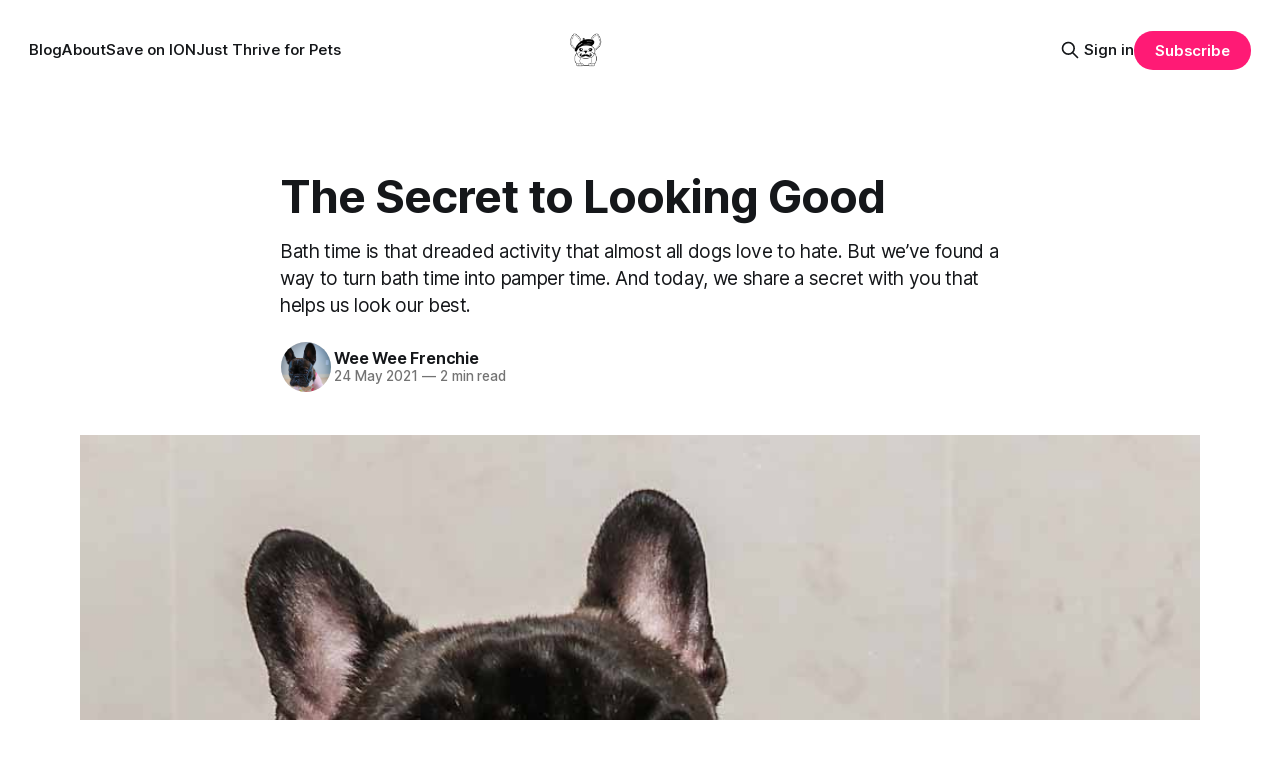

--- FILE ---
content_type: text/html; charset=utf-8
request_url: https://www.weeweefrenchie.com/the-secret-to-looking-good/
body_size: 7323
content:
<!DOCTYPE html>
<html lang="en">
<head>

    <title>The Secret to Looking Good</title>
    <meta charset="utf-8">
    <meta name="viewport" content="width=device-width, initial-scale=1.0">
    
    <link rel="preload" as="style" href="https://www.weeweefrenchie.com/assets/built/screen.css?v=4a1cf9b704">
    <link rel="preload" as="script" href="https://www.weeweefrenchie.com/assets/built/source.js?v=4a1cf9b704">
    
    <link rel="preload" as="font" type="font/woff2" href="https://www.weeweefrenchie.com/assets/fonts/inter-roman.woff2?v=4a1cf9b704" crossorigin="anonymous">
<style>
    @font-face {
        font-family: "Inter";
        font-style: normal;
        font-weight: 100 900;
        font-display: optional;
        src: url(https://www.weeweefrenchie.com/assets/fonts/inter-roman.woff2?v=4a1cf9b704) format("woff2");
        unicode-range: U+0000-00FF, U+0131, U+0152-0153, U+02BB-02BC, U+02C6, U+02DA, U+02DC, U+0304, U+0308, U+0329, U+2000-206F, U+2074, U+20AC, U+2122, U+2191, U+2193, U+2212, U+2215, U+FEFF, U+FFFD;
    }
</style>

    <link rel="stylesheet" type="text/css" href="https://www.weeweefrenchie.com/assets/built/screen.css?v=4a1cf9b704">

    <style>
        :root {
            --background-color: #ffffff
        }
    </style>

    <script>
        /* The script for calculating the color contrast has been taken from
        https://gomakethings.com/dynamically-changing-the-text-color-based-on-background-color-contrast-with-vanilla-js/ */
        var accentColor = getComputedStyle(document.documentElement).getPropertyValue('--background-color');
        accentColor = accentColor.trim().slice(1);

        if (accentColor.length === 3) {
            accentColor = accentColor[0] + accentColor[0] + accentColor[1] + accentColor[1] + accentColor[2] + accentColor[2];
        }

        var r = parseInt(accentColor.substr(0, 2), 16);
        var g = parseInt(accentColor.substr(2, 2), 16);
        var b = parseInt(accentColor.substr(4, 2), 16);
        var yiq = ((r * 299) + (g * 587) + (b * 114)) / 1000;
        var textColor = (yiq >= 128) ? 'dark' : 'light';

        document.documentElement.className = `has-${textColor}-text`;
    </script>

    <meta name="description" content="We’ve found a way to turn bath time into pamper time.  Ouai&#x27;s Fur Bébé dog shampoo cleanses, hydrates, and adds shine.">
    <link rel="icon" href="https://res-2.cloudinary.com/weeweefrenchie/image/upload/q_auto/v1/blog-images/weeweefrenchie-icon-60x60.png" type="image/png">
    <link rel="canonical" href="https://www.weeweefrenchie.com/the-secret-to-looking-good/">
    <meta name="referrer" content="no-referrer-when-downgrade">
    
    <meta property="og:site_name" content="Wee Wee Frenchie">
    <meta property="og:type" content="article">
    <meta property="og:title" content="The Secret to Looking Good">
    <meta property="og:description" content="Bath time is that dreaded activity that almost all dogs love to hate. But we’ve found a way to turn bath time into pamper time. And today, we share a secret with you that helps us look our best.">
    <meta property="og:url" content="https://www.weeweefrenchie.com/the-secret-to-looking-good/">
    <meta property="og:image" content="https://res-4.cloudinary.com/weeweefrenchie/image/upload/q_auto/v1/blog-images/Ouai_SyBath-1.jpg">
    <meta property="article:published_time" content="2021-05-24T13:30:00.000Z">
    <meta property="article:modified_time" content="2021-05-24T13:30:00.000Z">
    
    <meta property="article:publisher" content="https://www.facebook.com/weeweefrenchie">
    <meta name="twitter:card" content="summary_large_image">
    <meta name="twitter:title" content="The Secret to Looking Good">
    <meta name="twitter:description" content="Bath time is that dreaded activity that almost all dogs love to hate. But we’ve found a way to turn bath time into pamper time. And today, we share a secret with you that helps us look our best.">
    <meta name="twitter:url" content="https://www.weeweefrenchie.com/the-secret-to-looking-good/">
    <meta name="twitter:image" content="https://res-4.cloudinary.com/weeweefrenchie/image/upload/q_auto/v1/blog-images/Ouai_SyBath-1.jpg">
    <meta name="twitter:label1" content="Written by">
    <meta name="twitter:data1" content="Wee Wee Frenchie">
    <meta name="twitter:label2" content="Filed under">
    <meta name="twitter:data2" content="">
    <meta name="twitter:site" content="@weeweefrenchie">
    <meta property="og:image:width" content="1000">
    <meta property="og:image:height" content="1000">
    
    <script type="application/ld+json">
{
    "@context": "https://schema.org",
    "@type": "Article",
    "publisher": {
        "@type": "Organization",
        "name": "Wee Wee Frenchie",
        "url": "https://www.weeweefrenchie.com/",
        "logo": {
            "@type": "ImageObject",
            "url": "https://res-3.cloudinary.com/weeweefrenchie/image/upload/q_auto/v1/blog-images/wee-wee-frenchie-logo.png"
        }
    },
    "author": {
        "@type": "Person",
        "name": "Wee Wee Frenchie",
        "image": {
            "@type": "ImageObject",
            "url": "https://www.gravatar.com/avatar/d7c3b35ba548d1369c5238ac7ac15dd1?s=250&r=x&d=mp",
            "width": 250,
            "height": 250
        },
        "url": "https://www.weeweefrenchie.com/author/weeweefrenchie/",
        "sameAs": []
    },
    "headline": "The Secret to Looking Good",
    "url": "https://www.weeweefrenchie.com/the-secret-to-looking-good/",
    "datePublished": "2021-05-24T13:30:00.000Z",
    "dateModified": "2021-05-24T13:30:00.000Z",
    "image": {
        "@type": "ImageObject",
        "url": "https://res-4.cloudinary.com/weeweefrenchie/image/upload/q_auto/v1/blog-images/Ouai_SyBath-1.jpg",
        "width": 1000,
        "height": 1000
    },
    "description": "Bath time is that dreaded activity that almost all dogs love to hate. But we’ve found a way to turn bath time into pamper time. And today, we share a secret with you that helps us look our best.",
    "mainEntityOfPage": "https://www.weeweefrenchie.com/the-secret-to-looking-good/"
}
    </script>

    <meta name="generator" content="Ghost 6.13">
    <link rel="alternate" type="application/rss+xml" title="Wee Wee Frenchie" href="https://www.weeweefrenchie.com/rss/">
    <script defer src="https://cdn.jsdelivr.net/ghost/portal@~2.56/umd/portal.min.js" data-i18n="true" data-ghost="https://www.weeweefrenchie.com/" data-key="b8ed4516a93e3641e0f06454fa" data-api="https://wee-wee-frenchie.ghost.io/ghost/api/content/" data-locale="en" crossorigin="anonymous"></script><style id="gh-members-styles">.gh-post-upgrade-cta-content,
.gh-post-upgrade-cta {
    display: flex;
    flex-direction: column;
    align-items: center;
    font-family: -apple-system, BlinkMacSystemFont, 'Segoe UI', Roboto, Oxygen, Ubuntu, Cantarell, 'Open Sans', 'Helvetica Neue', sans-serif;
    text-align: center;
    width: 100%;
    color: #ffffff;
    font-size: 16px;
}

.gh-post-upgrade-cta-content {
    border-radius: 8px;
    padding: 40px 4vw;
}

.gh-post-upgrade-cta h2 {
    color: #ffffff;
    font-size: 28px;
    letter-spacing: -0.2px;
    margin: 0;
    padding: 0;
}

.gh-post-upgrade-cta p {
    margin: 20px 0 0;
    padding: 0;
}

.gh-post-upgrade-cta small {
    font-size: 16px;
    letter-spacing: -0.2px;
}

.gh-post-upgrade-cta a {
    color: #ffffff;
    cursor: pointer;
    font-weight: 500;
    box-shadow: none;
    text-decoration: underline;
}

.gh-post-upgrade-cta a:hover {
    color: #ffffff;
    opacity: 0.8;
    box-shadow: none;
    text-decoration: underline;
}

.gh-post-upgrade-cta a.gh-btn {
    display: block;
    background: #ffffff;
    text-decoration: none;
    margin: 28px 0 0;
    padding: 8px 18px;
    border-radius: 4px;
    font-size: 16px;
    font-weight: 600;
}

.gh-post-upgrade-cta a.gh-btn:hover {
    opacity: 0.92;
}</style>
    <script defer src="https://cdn.jsdelivr.net/ghost/sodo-search@~1.8/umd/sodo-search.min.js" data-key="b8ed4516a93e3641e0f06454fa" data-styles="https://cdn.jsdelivr.net/ghost/sodo-search@~1.8/umd/main.css" data-sodo-search="https://wee-wee-frenchie.ghost.io/" data-locale="en" crossorigin="anonymous"></script>
    
    <link href="https://www.weeweefrenchie.com/webmentions/receive/" rel="webmention">
    <script defer src="/public/cards.min.js?v=4a1cf9b704"></script>
    <link rel="stylesheet" type="text/css" href="/public/cards.min.css?v=4a1cf9b704">
    <script defer src="/public/member-attribution.min.js?v=4a1cf9b704"></script><style>:root {--ghost-accent-color: #ff1a75;}</style>

</head>
<body class="post-template tag-hash-import-2023-11-11-17-59 has-sans-title has-sans-body">

<div class="gh-viewport">
    
    <header id="gh-navigation" class="gh-navigation is-middle-logo gh-outer">
    <div class="gh-navigation-inner gh-inner">

        <div class="gh-navigation-brand">
            <a class="gh-navigation-logo is-title" href="https://www.weeweefrenchie.com">
                    <img src="https://res-3.cloudinary.com/weeweefrenchie/image/upload/q_auto/v1/blog-images/wee-wee-frenchie-logo.png" alt="Wee Wee Frenchie">
            </a>
            <button class="gh-search gh-icon-button" aria-label="Search this site" data-ghost-search>
    <svg xmlns="http://www.w3.org/2000/svg" fill="none" viewBox="0 0 24 24" stroke="currentColor" stroke-width="2" width="20" height="20"><path stroke-linecap="round" stroke-linejoin="round" d="M21 21l-6-6m2-5a7 7 0 11-14 0 7 7 0 0114 0z"></path></svg></button>            <button class="gh-burger gh-icon-button" aria-label="Menu">
                <svg xmlns="http://www.w3.org/2000/svg" width="24" height="24" fill="currentColor" viewBox="0 0 256 256"><path d="M224,128a8,8,0,0,1-8,8H40a8,8,0,0,1,0-16H216A8,8,0,0,1,224,128ZM40,72H216a8,8,0,0,0,0-16H40a8,8,0,0,0,0,16ZM216,184H40a8,8,0,0,0,0,16H216a8,8,0,0,0,0-16Z"></path></svg>                <svg xmlns="http://www.w3.org/2000/svg" width="24" height="24" fill="currentColor" viewBox="0 0 256 256"><path d="M205.66,194.34a8,8,0,0,1-11.32,11.32L128,139.31,61.66,205.66a8,8,0,0,1-11.32-11.32L116.69,128,50.34,61.66A8,8,0,0,1,61.66,50.34L128,116.69l66.34-66.35a8,8,0,0,1,11.32,11.32L139.31,128Z"></path></svg>            </button>
        </div>

        <nav class="gh-navigation-menu">
            <ul class="nav">
    <li class="nav-blog"><a href="https://weeweefrenchie.com">Blog</a></li>
    <li class="nav-about"><a href="https://weeweefrenchie.com/about-wee-wee-frenchie/">About</a></li>
    <li class="nav-save-on-ion"><a href="https://intelligenceofnature.com/collections/shop-all?uid=4&oid=1&affid=345">Save on ION</a></li>
    <li class="nav-just-thrive-for-pets"><a href="https://justthrivehealth.com/WEEWEE">Just Thrive for Pets</a></li>
</ul>

        </nav>

        <div class="gh-navigation-actions">
                <button class="gh-search gh-icon-button" aria-label="Search this site" data-ghost-search>
    <svg xmlns="http://www.w3.org/2000/svg" fill="none" viewBox="0 0 24 24" stroke="currentColor" stroke-width="2" width="20" height="20"><path stroke-linecap="round" stroke-linejoin="round" d="M21 21l-6-6m2-5a7 7 0 11-14 0 7 7 0 0114 0z"></path></svg></button>                <div class="gh-navigation-members">
                            <a href="#/portal/signin" data-portal="signin">Sign in</a>
                                <a class="gh-button" href="#/portal/signup" data-portal="signup">Subscribe</a>
                </div>
        </div>

    </div>
</header>

    

<main class="gh-main">

    <article class="gh-article post tag-hash-import-2023-11-11-17-59">

        <header class="gh-article-header gh-canvas">

            <h1 class="gh-article-title is-title">The Secret to Looking Good</h1>
                <p class="gh-article-excerpt is-body">Bath time is that dreaded activity that almost all dogs love to hate. But we’ve found a way to turn bath time into pamper time. And today, we share a secret with you that helps us look our best.</p>

            <div class="gh-article-meta">
                <div class="gh-article-author-image instapaper_ignore">
                            <a href="/author/weeweefrenchie/">
                                <img class="author-profile-image" src="https://www.gravatar.com/avatar/d7c3b35ba548d1369c5238ac7ac15dd1?s&#x3D;250&amp;r&#x3D;x&amp;d&#x3D;mp" alt="Wee Wee Frenchie">
                            </a>
                </div>
                <div class="gh-article-meta-wrapper">
                    <h4 class="gh-article-author-name"><a href="/author/weeweefrenchie/">Wee Wee Frenchie</a></h4>
                    <div class="gh-article-meta-content">
                        <time class="gh-article-meta-date" datetime="2021-05-24">24 May 2021</time>
                            <span class="gh-article-meta-length"><span class="bull">—</span> 2 min read</span>
                    </div>
                </div>
            </div>

                <figure class="gh-article-image">
        <img
            srcset="https://res-4.cloudinary.com/weeweefrenchie/image/upload/q_auto/v1/blog-images/Ouai_SyBath-1.jpg 320w,
                    https://res-4.cloudinary.com/weeweefrenchie/image/upload/q_auto/v1/blog-images/Ouai_SyBath-1.jpg 600w,
                    https://res-4.cloudinary.com/weeweefrenchie/image/upload/q_auto/v1/blog-images/Ouai_SyBath-1.jpg 960w,
                    https://res-4.cloudinary.com/weeweefrenchie/image/upload/q_auto/v1/blog-images/Ouai_SyBath-1.jpg 1200w,
                    https://res-4.cloudinary.com/weeweefrenchie/image/upload/q_auto/v1/blog-images/Ouai_SyBath-1.jpg 2000w"
            sizes="(max-width: 1200px) 100vw, 1120px"
            src="https://res-4.cloudinary.com/weeweefrenchie/image/upload/q_auto/v1/blog-images/Ouai_SyBath-1.jpg"
            alt="The Secret to Looking Good"
        >
    </figure>

        </header>

        <section class="gh-content gh-canvas is-body">
            <p>Ouai (pronounced Way) is known for making all-natural human hair-care and skin-care products. These products are all-natural, and free of parabens, phthalates, sulfates, and animal testing.</p><p>Their newest release, <strong><a href="https://www.amazon.com/OUAI-Shampoo-Mercer-Street-Scent/dp/B08ZJYBN9Y/ref=sr_1_2?dchild=1&keywords=ouai+fur+bebe&qid=1621833841&sr=8-2&ref=weeweefrenchie.com">Fur Bébé</a></strong>, has gained lots of attention. It’s an all-natural dog shampoo that cleanses, hydrates, and adds shine. It’s guaranteed to remove unwanted odors while leaving your dog smelling fresh.</p><figure class="kg-card kg-image-card"><img src="https://res-5.cloudinary.com/weeweefrenchie/image/upload/q_auto/v1/blog-images/Ouai_SySy.jpg" class="kg-image" alt loading="lazy"></figure><p>The ingredients create the ultimate bath experience for your dog.</p><ul><li><strong>Aloe Vera</strong> - cleanses and conditions the fur</li><li><strong>Rambutan Seed Extract</strong> - hydrates and protects the skin</li><li><strong>Hydrolyzed Vegetable Protein</strong> - improves fur strength and prevents breakage</li><li><strong>Panthenol</strong> - adds shine</li></ul><p>The characteristic scent <strong>Mercer Street</strong>, is the same scent used in the human hair line. This scent contains notes of:</p><ul><li>Italian lemon</li><li>Turkish rose</li><li>jasmine sambac</li><li>white musk</li></ul><p>When we saw how many people were posting online about <a href="https://www.amazon.com/OUAI-Shampoo-Mercer-Street-Scent/dp/B08ZJYBN9Y/ref=sr_1_2?dchild=1&keywords=ouai+fur+bebe&qid=1621833841&sr=8-2&ref=weeweefrenchie.com">Ouai Fur Bébé</a> shampoo, we had to try it for ourselves.</p><p>As soon as I got the shampoo on my dogs, I knew I loved it. The shampoo has a nice consistency. The product lathered quickly and rinsed off easily. My dogs smelled great, like lemons and musk. And once their fur dried, they were softer and shinier than before their bath.</p><p>The bottle is bigger than I expected, 16 ounces. For bath time, I used around 1.5 tablespoons of shampoo on each dog. So while some would say paying $32 for the bottle is a lot for dog shampoo, this bottle will last 6 months or longer.</p><figure class="kg-card kg-image-card"><img src="https://res-3.cloudinary.com/weeweefrenchie/image/upload/q_auto/v1/blog-images/Ouai_Sy-1.jpg" class="kg-image" alt loading="lazy"></figure><p>Ouai Fur Bébé dog shampoo may be a splurge but it is worth it! You get a lot packed into this bottle. All-natural ingredients that are safe for your dog. Both gentle and hydrating, it will leave your dog looking and feeling their best.</p><p>So if you’ve been thinking about trying <a href="https://www.amazon.com/OUAI-Shampoo-Mercer-Street-Scent/dp/B08ZJYBN9Y/ref=sr_1_2?dchild=1&keywords=ouai+fur+bebe&qid=1621833841&sr=8-2&ref=weeweefrenchie.com">Ouai’s Fur Bébé</a> dog shampoo, we say take the plunge! We give it 2 paws up for making us look amazing!</p><p><em><em><em><em><em><em><em><em>Subscribe to our weekly blog by submitting your information in the box below.</em></em></em></em></em></em></em></em><br><br></p>
        </section>

    </article>


</main>


            <section class="gh-container is-grid gh-outer">
                <div class="gh-container-inner gh-inner">
                    <h2 class="gh-container-title">Read more</h2>
                    <div class="gh-feed">
                            <article class="gh-card post">
    <a class="gh-card-link" href="/what-you-need-to-know-about-keeping-your-dogs-teeth-healthy-happy/">
            <figure class="gh-card-image">
                <img
                    srcset="https://res-2.cloudinary.com/weeweefrenchie/image/upload/q_auto/v1/blog-images/Syre_Teeth.jpg 160w,
                            https://res-2.cloudinary.com/weeweefrenchie/image/upload/q_auto/v1/blog-images/Syre_Teeth.jpg 320w,
                            https://res-2.cloudinary.com/weeweefrenchie/image/upload/q_auto/v1/blog-images/Syre_Teeth.jpg 600w,
                            https://res-2.cloudinary.com/weeweefrenchie/image/upload/q_auto/v1/blog-images/Syre_Teeth.jpg 960w,
                            https://res-2.cloudinary.com/weeweefrenchie/image/upload/q_auto/v1/blog-images/Syre_Teeth.jpg 1200w,
                            https://res-2.cloudinary.com/weeweefrenchie/image/upload/q_auto/v1/blog-images/Syre_Teeth.jpg 2000w"
                    sizes="320px"
                    src="https://res-2.cloudinary.com/weeweefrenchie/image/upload/q_auto/v1/blog-images/Syre_Teeth.jpg"
                    alt="What You Need To Know About Keeping Your Dog&#x27;s Teeth Healthy &amp; Happy"
                    loading="lazy"
                >
            </figure>
        <div class="gh-card-wrapper">
            <h3 class="gh-card-title is-title">What You Need To Know About Keeping Your Dog&#x27;s Teeth Healthy &amp; Happy</h3>
                <p class="gh-card-excerpt is-body">My dogs always cringe when the vet pries open their mouths to inspect their teeth. It may be uncomfortable but canine dental health is very important! Having a healthy mouth not only looks good but prevents other health conditions. Here’s what you need to know.</p>
            <footer class="gh-card-meta">
<!--
             -->
                    <span class="gh-card-author">By Wee Wee Frenchie</span>
                    <time class="gh-card-date" datetime="2025-02-24">24 Feb 2025</time>
                <!--
         --></footer>
        </div>
    </a>
</article>
                            <article class="gh-card post">
    <a class="gh-card-link" href="/what-you-need-to-know-about-anal-glands/">
            <figure class="gh-card-image">
                <img
                    srcset="https://res-2.cloudinary.com/weeweefrenchie/image/upload/q_auto/v1/blog-images/what-you-need-to-know-about-anal-glands.jpg 160w,
                            https://res-2.cloudinary.com/weeweefrenchie/image/upload/q_auto/v1/blog-images/what-you-need-to-know-about-anal-glands.jpg 320w,
                            https://res-2.cloudinary.com/weeweefrenchie/image/upload/q_auto/v1/blog-images/what-you-need-to-know-about-anal-glands.jpg 600w,
                            https://res-2.cloudinary.com/weeweefrenchie/image/upload/q_auto/v1/blog-images/what-you-need-to-know-about-anal-glands.jpg 960w,
                            https://res-2.cloudinary.com/weeweefrenchie/image/upload/q_auto/v1/blog-images/what-you-need-to-know-about-anal-glands.jpg 1200w,
                            https://res-2.cloudinary.com/weeweefrenchie/image/upload/q_auto/v1/blog-images/what-you-need-to-know-about-anal-glands.jpg 2000w"
                    sizes="320px"
                    src="https://res-2.cloudinary.com/weeweefrenchie/image/upload/q_auto/v1/blog-images/what-you-need-to-know-about-anal-glands.jpg"
                    alt="What You Need to Know about Anal Glands"
                    loading="lazy"
                >
            </figure>
        <div class="gh-card-wrapper">
            <h3 class="gh-card-title is-title">What You Need to Know about Anal Glands</h3>
                <p class="gh-card-excerpt is-body">At the time, my 7 month old French bulldog, Phoenix, was having some anal leakage. After holding my dog, I would notice a fishy smelling mucus-like substance on my arm or clothing. I was mortified and thought that my dog needed a wet wipe to solve the problem but there was more.</p>
            <footer class="gh-card-meta">
<!--
             -->
                    <span class="gh-card-author">By Wee Wee Frenchie</span>
                    <time class="gh-card-date" datetime="2024-09-30">30 Sep 2024</time>
                <!--
         --></footer>
        </div>
    </a>
</article>
                            <article class="gh-card post">
    <a class="gh-card-link" href="/benefits-of-manuka-honey-for-your-dog/">
            <figure class="gh-card-image">
                <img
                    srcset="https://res-5.cloudinary.com/weeweefrenchie/image/upload/q_auto/v1/blog-images/benefits-of-manuka-honey-for-your-dog.jpg 160w,
                            https://res-5.cloudinary.com/weeweefrenchie/image/upload/q_auto/v1/blog-images/benefits-of-manuka-honey-for-your-dog.jpg 320w,
                            https://res-5.cloudinary.com/weeweefrenchie/image/upload/q_auto/v1/blog-images/benefits-of-manuka-honey-for-your-dog.jpg 600w,
                            https://res-5.cloudinary.com/weeweefrenchie/image/upload/q_auto/v1/blog-images/benefits-of-manuka-honey-for-your-dog.jpg 960w,
                            https://res-5.cloudinary.com/weeweefrenchie/image/upload/q_auto/v1/blog-images/benefits-of-manuka-honey-for-your-dog.jpg 1200w,
                            https://res-5.cloudinary.com/weeweefrenchie/image/upload/q_auto/v1/blog-images/benefits-of-manuka-honey-for-your-dog.jpg 2000w"
                    sizes="320px"
                    src="https://res-5.cloudinary.com/weeweefrenchie/image/upload/q_auto/v1/blog-images/benefits-of-manuka-honey-for-your-dog.jpg"
                    alt="Benefits of Manuka Honey for Your Dog"
                    loading="lazy"
                >
            </figure>
        <div class="gh-card-wrapper">
            <h3 class="gh-card-title is-title">Benefits of Manuka Honey for Your Dog</h3>
                <p class="gh-card-excerpt is-body">Honey is used as more than a sweetener.  It has been used in holistic medicine for more than 4,000 years.  Not only are there health benefits in humans, but more research is being performed in dogs.  While honey is delicious, it isn’t only for you.  Why should your dog add manuka honey to his diet?</p>
            <footer class="gh-card-meta">
<!--
             -->
                    <span class="gh-card-author">By Wee Wee Frenchie</span>
                    <time class="gh-card-date" datetime="2024-09-23">23 Sep 2024</time>
                <!--
         --></footer>
        </div>
    </a>
</article>
                            <article class="gh-card post">
    <a class="gh-card-link" href="/giardia-in-dogs/">
            <figure class="gh-card-image">
                <img
                    srcset="https://res-5.cloudinary.com/weeweefrenchie/image/upload/q_auto/v1/blog-images/giardia-in-dogs.jpg 160w,
                            https://res-5.cloudinary.com/weeweefrenchie/image/upload/q_auto/v1/blog-images/giardia-in-dogs.jpg 320w,
                            https://res-5.cloudinary.com/weeweefrenchie/image/upload/q_auto/v1/blog-images/giardia-in-dogs.jpg 600w,
                            https://res-5.cloudinary.com/weeweefrenchie/image/upload/q_auto/v1/blog-images/giardia-in-dogs.jpg 960w,
                            https://res-5.cloudinary.com/weeweefrenchie/image/upload/q_auto/v1/blog-images/giardia-in-dogs.jpg 1200w,
                            https://res-5.cloudinary.com/weeweefrenchie/image/upload/q_auto/v1/blog-images/giardia-in-dogs.jpg 2000w"
                    sizes="320px"
                    src="https://res-5.cloudinary.com/weeweefrenchie/image/upload/q_auto/v1/blog-images/giardia-in-dogs.jpg"
                    alt="Giardia in Dogs"
                    loading="lazy"
                >
            </figure>
        <div class="gh-card-wrapper">
            <h3 class="gh-card-title is-title">Giardia in Dogs</h3>
                <p class="gh-card-excerpt is-body">A giardia diagnosis in your dog can seem like the end of the world. What do you need to know to prevent this disease and prevent reinfection?</p>
            <footer class="gh-card-meta">
<!--
             -->
                    <span class="gh-card-author">By Wee Wee Frenchie</span>
                    <time class="gh-card-date" datetime="2024-09-16">16 Sep 2024</time>
                <!--
         --></footer>
        </div>
    </a>
</article>
                    </div>
                </div>
            </section>

    
    <footer class="gh-footer gh-outer">
    <div class="gh-footer-inner gh-inner">

        <div class="gh-footer-bar">
            <span class="gh-footer-logo is-title">
                    <img src="https://res-3.cloudinary.com/weeweefrenchie/image/upload/q_auto/v1/blog-images/wee-wee-frenchie-logo.png" alt="Wee Wee Frenchie">
            </span>
            <nav class="gh-footer-menu">
                
            </nav>
            <div class="gh-footer-copyright">
                Powered by <a href="https://ghost.org/" target="_blank" rel="noopener">Ghost</a>
            </div>
        </div>

                <section class="gh-footer-signup">
                    <h2 class="gh-footer-signup-header is-title">
                        Wee Wee Frenchie
                    </h2>
                    <p class="gh-footer-signup-subhead is-body">
                        A Blog For Frenchie Lovers
                    </p>
                    <form class="gh-form" data-members-form>
    <input class="gh-form-input" id="footer-email" name="email" type="email" placeholder="jamie@example.com" required data-members-email>
    <button class="gh-button" type="submit" aria-label="Subscribe">
        <span><span>Subscribe</span> <svg xmlns="http://www.w3.org/2000/svg" width="32" height="32" fill="currentColor" viewBox="0 0 256 256"><path d="M224.49,136.49l-72,72a12,12,0,0,1-17-17L187,140H40a12,12,0,0,1,0-24H187L135.51,64.48a12,12,0,0,1,17-17l72,72A12,12,0,0,1,224.49,136.49Z"></path></svg></span>
        <svg xmlns="http://www.w3.org/2000/svg" height="24" width="24" viewBox="0 0 24 24">
    <g stroke-linecap="round" stroke-width="2" fill="currentColor" stroke="none" stroke-linejoin="round" class="nc-icon-wrapper">
        <g class="nc-loop-dots-4-24-icon-o">
            <circle cx="4" cy="12" r="3"></circle>
            <circle cx="12" cy="12" r="3"></circle>
            <circle cx="20" cy="12" r="3"></circle>
        </g>
        <style data-cap="butt">
            .nc-loop-dots-4-24-icon-o{--animation-duration:0.8s}
            .nc-loop-dots-4-24-icon-o *{opacity:.4;transform:scale(.75);animation:nc-loop-dots-4-anim var(--animation-duration) infinite}
            .nc-loop-dots-4-24-icon-o :nth-child(1){transform-origin:4px 12px;animation-delay:-.3s;animation-delay:calc(var(--animation-duration)/-2.666)}
            .nc-loop-dots-4-24-icon-o :nth-child(2){transform-origin:12px 12px;animation-delay:-.15s;animation-delay:calc(var(--animation-duration)/-5.333)}
            .nc-loop-dots-4-24-icon-o :nth-child(3){transform-origin:20px 12px}
            @keyframes nc-loop-dots-4-anim{0%,100%{opacity:.4;transform:scale(.75)}50%{opacity:1;transform:scale(1)}}
        </style>
    </g>
</svg>        <svg class="checkmark" xmlns="http://www.w3.org/2000/svg" viewBox="0 0 52 52">
    <path class="checkmark__check" fill="none" d="M14.1 27.2l7.1 7.2 16.7-16.8"/>
    <style>
        .checkmark {
            width: 40px;
            height: 40px;
            display: block;
            stroke-width: 2.5;
            stroke: currentColor;
            stroke-miterlimit: 10;
        }

        .checkmark__check {
            transform-origin: 50% 50%;
            stroke-dasharray: 48;
            stroke-dashoffset: 48;
            animation: stroke .3s cubic-bezier(0.650, 0.000, 0.450, 1.000) forwards;
        }

        @keyframes stroke {
            100% { stroke-dashoffset: 0; }
        }
    </style>
</svg>    </button>
    <p data-members-error></p>
</form>                </section>

    </div>
</footer>    
</div>

    <div class="pswp" tabindex="-1" role="dialog" aria-hidden="true">
    <div class="pswp__bg"></div>

    <div class="pswp__scroll-wrap">
        <div class="pswp__container">
            <div class="pswp__item"></div>
            <div class="pswp__item"></div>
            <div class="pswp__item"></div>
        </div>

        <div class="pswp__ui pswp__ui--hidden">
            <div class="pswp__top-bar">
                <div class="pswp__counter"></div>

                <button class="pswp__button pswp__button--close" title="Close (Esc)"></button>
                <button class="pswp__button pswp__button--share" title="Share"></button>
                <button class="pswp__button pswp__button--fs" title="Toggle fullscreen"></button>
                <button class="pswp__button pswp__button--zoom" title="Zoom in/out"></button>

                <div class="pswp__preloader">
                    <div class="pswp__preloader__icn">
                        <div class="pswp__preloader__cut">
                            <div class="pswp__preloader__donut"></div>
                        </div>
                    </div>
                </div>
            </div>

            <div class="pswp__share-modal pswp__share-modal--hidden pswp__single-tap">
                <div class="pswp__share-tooltip"></div>
            </div>

            <button class="pswp__button pswp__button--arrow--left" title="Previous (arrow left)"></button>
            <button class="pswp__button pswp__button--arrow--right" title="Next (arrow right)"></button>

            <div class="pswp__caption">
                <div class="pswp__caption__center"></div>
            </div>
        </div>
    </div>
</div>
<script src="https://www.weeweefrenchie.com/assets/built/source.js?v=4a1cf9b704"></script>



</body>
</html>
